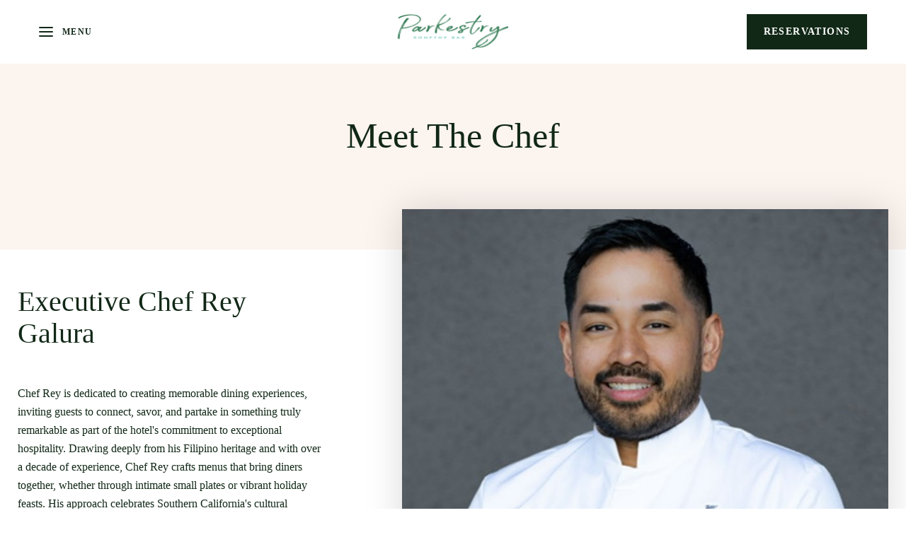

--- FILE ---
content_type: text/html; charset=utf-8
request_url: https://www.parkestryrooftopbar.com/meet-the-chef
body_size: 9532
content:
<!DOCTYPE HTML>
<html lang="en">
 <head><meta name="twitter:card" content="summary"><meta name="twitter:description" content="Chef Haverland brings over 20 years of culinary and fine dining expertise to Anaheim at JW Marriott, Anaheim Resort."><meta name="twitter:image" content="https://www.parkestryrooftopbar.com/resourcefiles/homeimages/parkestry-rooftop-bar-deck-1-corner-1800.jpg?version=9082025115412"><meta name="twitter:site" content="@"><meta name="twitter:title" content="Meet the Chef | Fine Dining in Anaheim | Parkestry Rooftop Bar"><meta property="og:image" content="https://www.parkestryrooftopbar.com/resourcefiles/homeimages/parkestry-rooftop-bar-deck-1-corner-1800.jpg?version=9082025115412"><meta property="og:title" content="Meet the Chef | Fine Dining in Anaheim | Parkestry Rooftop Bar"><meta property="og:description" content="Chef Haverland brings over 20 years of culinary and fine dining expertise to Anaheim at JW Marriott, Anaheim Resort.">
  <script src="https://ajax.googleapis.com/ajax/libs/jquery/3.7.1/jquery.min.js"></script>
<script>
 var dataLayer = window.dataLayer || [];
setTimeout(function() {
 function AdobiScriptLoad(srcUrl, callback) {
  var d = document,
   t = 'script',
   o = d.createElement(t),
   s = d.getElementsByTagName(t)[0];
  o.src = srcUrl;
  if (callback) {
   o.addEventListener('load', function(e) {
    callback(null, e);
   }, false);
  }
  s.parentNode.insertBefore(o, s);
 }
 AdobiScriptLoad('//assets.adobedtm.com/launch-EN3963523be4674e5591a9c4d516697352.min.js', function() {
dataLayer.site_id="MDS_Outlet_parkestryrooftopbar"
dataLayer.prop_marsha_code="SNAJW";
dataLayer.rnb_outlet_id="6901410";
 dataLayer.env_gdpr = "true";
 dataLayer.env_ccpa = "true";
dataLayer.env_marketing = "true";
  const myInterval1 = setInterval(function() {
   if (GtmToRender()) {
    /**************** START::: GTM HERE ***********************/
    (function(w, d, s, l, i) {
     w[l] = w[l] || [];
     w[l].push({
      'gtm.start': new Date().getTime(),
      event: 'gtm.js'
     });
     var f = d.getElementsByTagName(s)[0],
      j = d.createElement(s),
      dl = l != 'dataLayer' ? '&l=' + l : '';
     j.async = true;
     j.src = '//www.googletagmanager.com/gtm.js?id=' + i + dl;
     f.parentNode.insertBefore(j, f);
    })(window, document, 'script', 'dataLayer', 'GTM-WJN3TKR');
    /**************** END::: GTM HERE ***********************/
   }
   clearInterval(myInterval1);
  }, 1000);

  function GtmToRender() {
   var UrlString = getCookieData("OptanonConsent");
   var UrlStrDeCoded = decodeURIComponent(UrlString);
   var GroupVal = getQuerystring("groups", "", UrlStrDeCoded);
   console.log(GroupVal);
   var string = GroupVal;
   string = string.split(",");
   var stringArray = new Array();
   for (var i = 0; i < string.length; i++) {
    stringArray.push(string[i]);
   }
   if (stringArray[2] == "4:1" || stringArray[3] == "6:1" || typeof(stringArray[3]) == "undefined") {
    return true;
   }
   else {
    return false;
   }
  }

  function getCookieData(name) {
   name += '=';
   for (var ca = document.cookie.split(/;\s*/), i = ca.length - 1; i >= 0; i--)
    if (!ca[i].indexOf(name)) return ca[i].replace(name, '');
  }

  function getQuerystring(key, default_, Ustring) {
   if (default_ == null) default_ = "";
   key = key.replace(/[\[]/, "\\\[").replace(/[\]]/, "\\\]");
   var regex = new RegExp("[\\?&]" + key + "=([^&#]*)");
   var qs = regex.exec(Ustring);
   if (qs == null) return default_;
   else return qs[1];
  }
 });
}, 5000); 
/**************** Start Adobe CDL ***************/
$(document).ready(function(){console.log('adobe datalayer triggerd');setTrackingValuebyCategory();$('.header-reser-no a').attr('data-custom_click_track_value','NavBar | Click-to-Call | External | event458');$('.header-reser-no a').addClass('custom_click_track');$("a[href*='tel:']").each(function(){if($(this).closest("nav").length>0){$(this).attr("data-custom_click_track_value","NavBar | Click-to-Call | External | event458");$(this).addClass('custom_click_track')}else if($(this).closest("footer").length>0){$(this).attr("data-custom_click_track_value","Footer | Click-to-Call | External | event458");$(this).addClass('custom_click_track')}else if($(this).closest(".footer-sticky").length>0){$(this).attr("data-custom_click_track_value","PinnedBar | Click-to-Call | External | event458");$(this).addClass('custom_click_track')}else if($(this).closest(".open-megamenu-wrap").length>0){$(this).attr("data-custom_click_track_value","NavBar | Click-to-Call | External | event458");$(this).addClass('custom_click_track')}})
$('.con-info.con-call a').attr('data-custom_click_track_value','Body:Contact | Click-to-Call | External | event458');$('.con-info.con-call a').addClass('custom_click_track')})
function setTrackingValuebyCategory(){var eventcategory=$('#adobetypeID').val();console.log(eventcategory);var eventId='event458';switch(eventcategory){case 'Dining':eventId='event452';break;case 'Spa':eventId='event453';break;case 'Golf':eventId='event454';break;default:eventId='event455';break}
var navData='NavBar | '+eventcategory+' Res Click | External | '+eventId;var pinnedBarData='PinnedBar | '+eventcategory+' Res Click | External | '+eventId;$('.reserve-btn .booktarget').attr('data-custom_click_track_value',navData);$('.reserve-btn .booktarget').addClass('custom_click_track');$('.footer-mobile .reserve-btn.reserve-btn-click').attr('data-custom_click_track_value',pinnedBarData);$('.footer-mobile .reserve-btn.reserve-btn-click').addClass('custom_click_track');$('.header-bottom-reserv a').attr('data-custom_click_track_value',navData);$('.header-bottom-reserv a').addClass('custom_click_track')}
 /**************** END Adobe CDL ***************/
</script>
  <title>Meet the Chef | Fine Dining in Anaheim | Parkestry Rooftop Bar</title>
  <meta http-equiv="Content-Type" content="text/html; charset=utf-8">
  <meta name="ROBOTS" content="NOARCHIVE">
  <meta name="description" content="Chef Haverland brings over 20 years of culinary and fine dining expertise to Anaheim at JW Marriott, Anaheim Resort.">
  <meta name="HandheldFriendly" content="True">
<meta name="MobileOptimized" content="320">
<meta name="viewport" content="width=device-width, target-densitydpi=160dpi, initial-scale=1.0, minimum-scale=1.0, maximum-scale=1.0, user-scalable=0">
<!--[if IE]>
<script type="text/javascript" src="https://www.parkestryrooftopbar.com/js/html5.aspx"></script>
<![endif]-->

<link href="https://www.parkestryrooftopbar.com/css/print.aspx" rel="stylesheet" type="text/css" media="print">

<link rel="icon" href="https://www.parkestryrooftopbar.com/favicon.ico">
<!-- 

<link rel="shortcut icon" href="https://www.parkestryrooftopbar.com/resourcefiles/OtherImages/parkestry-rooftop-bar-anaheim-fav.png" class="dynamiccomponenteditenable" data-Id='285735' data-editbuttontext='' data-Editable='True' >

 -->


<script>
function deferCssLoad(URL,delaySec) {
    setTimeout(function () {
    var headSection = document.getElementsByTagName("head")[0];
    var elementCSS = document.createElement("link");
    elementCSS.type = "text/css";
    elementCSS.rel = "stylesheet";
    elementCSS.href = URL;
    headSection.appendChild(elementCSS);
    },delaySec);
}
deferCssLoad("https://www.parkestryrooftopbar.com/css/mimpl-fonts.aspx","3100");
deferCssLoad("https://www.parkestryrooftopbar.com/css/mimpl-icon.aspx","3100");
</script>

    
  <link href="https://www.parkestryrooftopbar.com/dynamic/css/without-image.aspx?version=9082025115412" type="text/css" rel="stylesheet">
  
 <link rel='canonical' href='https://www.parkestryrooftopbar.com/meet-the-chef'><meta name="generator" content="Milestone CMS 6.0"><script id="mjdata" type="application/ld+json">[{
 "@context": "http://schema.org",
 "@type": [
  "WebPage"
 ],
 "speakable": {
  "xpath": [
   "/html/head/title",
   "/html/head/meta[@name='description']/@content"
  ],
  "@type": "SpeakableSpecification"
 },
 "dateCreated": "2026-01-02",
 "dateModified": "2026-01-07",
 "datePublished": "2026-01-12",
 "name": "Meet the Chef | Fine Dining in Anaheim | Parkestry Rooftop Bar",
 "description": "Chef Haverland brings over 20 years of culinary and fine dining expertise to Anaheim at JW Marriott, Anaheim Resort.",
 "url": "https://www.parkestryrooftopbar.com/meet-the-chef",
 "primaryImageOfPage": [],
 "breadcrumb": [],
 "text": "",
 "hasPart": null,
 "mainEntity": null
},{
 "@context": "http://schema.org",
 "@type": [
  "BarOrPub"
 ],
 "name": "Parkestry Rooftop Bar",
 "alternateName": "Parkestry Rooftop Bar",
 "url": "https://www.parkestryrooftopbar.com/",
 "sameAs": [
  "https://www.facebook.com/parkestryrooftopbar/",
  "https://www.instagram.com/parkestryrooftopbar/"
 ],
 "logo": "https://www.parkestryrooftopbar.com/resourcefiles/logo/parkestry-rooftop-bar-anaheim-logo.png",
 "image": "https://www.parkestryrooftopbar.com/resourcefiles/logo/parkestry-rooftop-bar-anaheim-logo.png",
 "description": null,
 "award": null,
 "legalName": null,
 "servesCuisine": [
  "American"
 ],
 "contactPoint": {
  "@type": "ContactPoint",
  "telephone": "+1-6576578034",
  "email": "kiara.veridiano@marriott.com",
  "contactType": "Inquiry, Reservations or Business"
 },
 "telephone": "+1-6576578034",
 "address": {
  "@type": "PostalAddress",
  "streetAddress": "1775 S. Clementine St., 11th Floor",
  "addressLocality": "Anaheim",
  "addressRegion": "CA",
  "postalCode": "92802",
  "addressCountry": "United States of America"
 },
 "geo": {
  "@type": "GeoCoordinates",
  "latitude": "33.80441202513485",
  "longitude": "-117.91023161286064"
 },
 "aggregateRating": null,
 "brand": null,
 "photo": null,
 "review": null,
 "starRating": null,
 "priceRange": "$$",
 "subOrganization": null,
 "parentOrganization": null,
 "hasOfferCatalog": null,
 "petsAllowed": null
}]</script><script>if (top.location.host != self.location.host) {
  top.location = self.location;
}
</script>
<script>(window.BOOMR_mq=window.BOOMR_mq||[]).push(["addVar",{"rua.upush":"false","rua.cpush":"false","rua.upre":"false","rua.cpre":"false","rua.uprl":"false","rua.cprl":"false","rua.cprf":"false","rua.trans":"","rua.cook":"false","rua.ims":"false","rua.ufprl":"false","rua.cfprl":"false","rua.isuxp":"false","rua.texp":"norulematch","rua.ceh":"false","rua.ueh":"false","rua.ieh.st":"0"}]);</script>
                              <script>!function(e){var n="https://s.go-mpulse.net/boomerang/";if("False"=="True")e.BOOMR_config=e.BOOMR_config||{},e.BOOMR_config.PageParams=e.BOOMR_config.PageParams||{},e.BOOMR_config.PageParams.pci=!0,n="https://s2.go-mpulse.net/boomerang/";if(window.BOOMR_API_key="9CBAH-TLDAM-GB44W-K4FXF-QTE25",function(){function e(){if(!o){var e=document.createElement("script");e.id="boomr-scr-as",e.src=window.BOOMR.url,e.async=!0,i.parentNode.appendChild(e),o=!0}}function t(e){o=!0;var n,t,a,r,d=document,O=window;if(window.BOOMR.snippetMethod=e?"if":"i",t=function(e,n){var t=d.createElement("script");t.id=n||"boomr-if-as",t.src=window.BOOMR.url,BOOMR_lstart=(new Date).getTime(),e=e||d.body,e.appendChild(t)},!window.addEventListener&&window.attachEvent&&navigator.userAgent.match(/MSIE [67]\./))return window.BOOMR.snippetMethod="s",void t(i.parentNode,"boomr-async");a=document.createElement("IFRAME"),a.src="about:blank",a.title="",a.role="presentation",a.loading="eager",r=(a.frameElement||a).style,r.width=0,r.height=0,r.border=0,r.display="none",i.parentNode.appendChild(a);try{O=a.contentWindow,d=O.document.open()}catch(_){n=document.domain,a.src="javascript:var d=document.open();d.domain='"+n+"';void(0);",O=a.contentWindow,d=O.document.open()}if(n)d._boomrl=function(){this.domain=n,t()},d.write("<bo"+"dy onload='document._boomrl();'>");else if(O._boomrl=function(){t()},O.addEventListener)O.addEventListener("load",O._boomrl,!1);else if(O.attachEvent)O.attachEvent("onload",O._boomrl);d.close()}function a(e){window.BOOMR_onload=e&&e.timeStamp||(new Date).getTime()}if(!window.BOOMR||!window.BOOMR.version&&!window.BOOMR.snippetExecuted){window.BOOMR=window.BOOMR||{},window.BOOMR.snippetStart=(new Date).getTime(),window.BOOMR.snippetExecuted=!0,window.BOOMR.snippetVersion=12,window.BOOMR.url=n+"9CBAH-TLDAM-GB44W-K4FXF-QTE25";var i=document.currentScript||document.getElementsByTagName("script")[0],o=!1,r=document.createElement("link");if(r.relList&&"function"==typeof r.relList.supports&&r.relList.supports("preload")&&"as"in r)window.BOOMR.snippetMethod="p",r.href=window.BOOMR.url,r.rel="preload",r.as="script",r.addEventListener("load",e),r.addEventListener("error",function(){t(!0)}),setTimeout(function(){if(!o)t(!0)},3e3),BOOMR_lstart=(new Date).getTime(),i.parentNode.appendChild(r);else t(!1);if(window.addEventListener)window.addEventListener("load",a,!1);else if(window.attachEvent)window.attachEvent("onload",a)}}(),"".length>0)if(e&&"performance"in e&&e.performance&&"function"==typeof e.performance.setResourceTimingBufferSize)e.performance.setResourceTimingBufferSize();!function(){if(BOOMR=e.BOOMR||{},BOOMR.plugins=BOOMR.plugins||{},!BOOMR.plugins.AK){var n=""=="true"?1:0,t="",a="amiva3axzcobg2lw5i2a-f-5bc903eb5-clientnsv4-s.akamaihd.net",i="false"=="true"?2:1,o={"ak.v":"39","ak.cp":"1816585","ak.ai":parseInt("1159236",10),"ak.ol":"0","ak.cr":9,"ak.ipv":4,"ak.proto":"h2","ak.rid":"6fe093d7","ak.r":44387,"ak.a2":n,"ak.m":"","ak.n":"essl","ak.bpcip":"3.17.80.0","ak.cport":53116,"ak.gh":"23.192.164.19","ak.quicv":"","ak.tlsv":"tls1.3","ak.0rtt":"","ak.0rtt.ed":"","ak.csrc":"-","ak.acc":"","ak.t":"1769400884","ak.ak":"hOBiQwZUYzCg5VSAfCLimQ==17ktjg5Jm9lZEz+HKDupPRDG57WjBYBsdLJMFzDzBstX2sGQuaStqgGN/[base64]/AgmxQEgIVsr2qFH8xPxGw4iQ5PrJoYKVuuITfsGBZNxd6Pm+hR1N5bhawobMnRHsjRYDAe2hYwBBLrmUU3rPdw9fu8gG0VV/NMYSm6Pco607seT12wEVRmhHJ8bejH7P3y9EjtbRp/3bYUdj/k7FIg7A+d2Q=","ak.pv":"88","ak.dpoabenc":"","ak.tf":i};if(""!==t)o["ak.ruds"]=t;var r={i:!1,av:function(n){var t="http.initiator";if(n&&(!n[t]||"spa_hard"===n[t]))o["ak.feo"]=void 0!==e.aFeoApplied?1:0,BOOMR.addVar(o)},rv:function(){var e=["ak.bpcip","ak.cport","ak.cr","ak.csrc","ak.gh","ak.ipv","ak.m","ak.n","ak.ol","ak.proto","ak.quicv","ak.tlsv","ak.0rtt","ak.0rtt.ed","ak.r","ak.acc","ak.t","ak.tf"];BOOMR.removeVar(e)}};BOOMR.plugins.AK={akVars:o,akDNSPreFetchDomain:a,init:function(){if(!r.i){var e=BOOMR.subscribe;e("before_beacon",r.av,null,null),e("onbeacon",r.rv,null,null),r.i=!0}return this},is_complete:function(){return!0}}}}()}(window);</script></head>
 <body>
  <script type="text/javascript">

function createimgerror(){
 var mImg = document.getElementsByTagName("img");
 for (var i = 0; i < mImg.length; i++) {
  console.log("img:"+mImg);
  document.addEventListener('error',function(e) {

   console.log("imgerror:",$(e.target).parents(".faq-main-que").length);
	if(e.target.closest(".faq-main-que")){
   e.target.closest(".faq-main-que").classList.add("withoutImg");
  }
  }, true);

 }

}
 document.addEventListener("DOMContentLoaded", function(event) {
  //createimgerror();
 });
//createimgerror();

function faqimagecheck(that){
 that.closest(".faq-main-que").classList.add("withoutImg");

}
</script>

  <input type='hidden' id='adobetypeID' value='Dining'>
<noscript><iframe src="https://www.googletagmanager.com/ns.html?id=GTM-WJN3TKR" height="0" width="0" style="display:none;visibility:hidden"></iframe></noscript>

 
  <!--for no editor on content--> 
   
  <!-- For ADA --> 
  
  <div id="wrapper" class="inner-fix"> 
   <a role="button" class="skip-to-content-btn" href="#content">Skip to main content</a> 
   <!-- Header Section --> 
   <nav id="main" class="uk-navbar-container uk-sticky" uk-sticky="" uk-active="">
  <div class="main-wrap">
    <header class="header-section clearfix uk-container">
      <div class="uk-navbar uk-flex-middle"> 
          <div class="burger-menu uk-navbar-item">
            <a href="javascript:;" uk-toggle="target: #megamenu, .burger-menu, #main; cls: active">
              <div class="burger-menu-wrap">
                <div class="menu-line-wrap"><span class="first-line"></span><span class="second-line"></span><span class="third-line"></span></div>
                <div class="burger-text">Menu</div>
                <div class="burger-text-close">Close</div>
              </div>
            </a>
       <!--     <div class="lang-switch">
              <label for="lang-switch3" class="sr-only uk-hidden">Select Language</label>
              <select id="lang-switch3">
                <option selected value="English">En</option>
                <option value="Spanish">Sp</option>
              </select>
              <span class="lang-arrow mim-icon-angle-arrow-down"></span>
            </div> -->
            <div class="after-open-header">
              <div class="social-media"> <div class="social-media-wrap footer-box"><ul> <li> <a tabindex="0" class="facebook" target="_blank" href="https://www.facebook.com/parkestryrooftopbar/" rel="noopener"><span class="mim-icon-facebook icon-s" aria-hidden="true"></span><span class="sr-only">Facebook</span> </a> </li> <li> <a tabindex="0" class="instagram" target="_blank" href="https://www.instagram.com/parkestryrooftopbar/" rel="noopener"><span class="mim-icon-instagram icon-s" aria-hidden="true"></span><span class="sr-only">Instagram</span> </a> </li></ul></div></div>
              <div class="header-notification"><a href="javascript:;">Get Notifications</a></div>
              <div class="header-reser-no"><span class="num-txt">:</span> <a href="tel:" target="_blank" rel="nofollow"></a></div>
            </div>
          </div>
          <div class="uk-navbar-item uk-logo"><div class="logo">
 <div class="dynamiccomponenteditenable" data-id='285615' data-editbuttontext='' data-editable='True'> 
 <a href="https://www.parkestryrooftopbar.com/">
  <img data-nodeferimage="true" src="https://www.parkestryrooftopbar.com/resourcefiles/logo/parkestry-rooftop-bar-anaheim-logo.png" alt="Parkestry Rooftop Bar" width="158" height="49">
 </a> 
 </div>
</div>
</div>
          <div class="uk-navbar-item nav-bar-right">
            <div class="top-navigation clearfix">
              
<a href="javascript:;" class="menu-dummy-link"><span class="sr-only">menu open</span></a>
  <ul class="uk-navbar-nav">
     
    	<li class="dynamiccomponenteditenable" data-id='285602' data-editbuttontext='' data-editable='True'>
               <a class="nav" href="https://www.parkestryrooftopbar.com/">
        Home</a> </li>
     
    	<li class="dynamiccomponenteditenable" data-id='285609' data-editbuttontext='' data-editable='True'>
          
       <a class="nav custom_click_track" href="https://www.parkestryrooftopbar.com/our-menus" data-custom_click_track_value="NavBar | Menu Views | Internal | event456">
        Menus</a> </li>
     
    	<li class="dynamiccomponenteditenable" data-id='285610' data-editbuttontext='' data-editable='True'>
               <a class="nav" href="https://www.parkestryrooftopbar.com/private-dining">
        Private Events</a> </li>
     
    	<li class="dynamiccomponenteditenable" data-id='285611' data-editbuttontext='' data-editable='True'>
               <a class="nav" href="https://www.parkestryrooftopbar.com/specialevents">
        Calendar &amp; Events </a> </li>
     
    	<li class="dynamiccomponenteditenable" data-id='285603' data-editbuttontext='' data-editable='True'>
               <a class="nav" href="https://www.parkestryrooftopbar.com/photos">
        Photo Gallery</a> </li>
     
    	<li class="dynamiccomponenteditenable" data-id='285606' data-editbuttontext='' data-editable='True'>
               <a class="nav" href="https://www.parkestryrooftopbar.com/contact-location">
        Contact &amp; Location</a> </li>
     
    	<li class="dynamiccomponenteditenable" data-id='285605' data-editbuttontext='' data-editable='True'>
               <a class="nav" href="https://www.parkestryrooftopbar.com/about-us">
        About Us</a> </li>
     
    	<li class="dynamiccomponenteditenable" data-id='285607' data-editbuttontext='' data-editable='True'>
               <a class="nav" href="https://www.parkestryrooftopbar.com/meet-the-chef">
        Meet The Chef</a> </li>
  </ul>

            </div>
            <div class="booking-sec">
              <div class="reserve-btn reserve-btn-click">
                <div class="reserve-openbox dynamiccomponenteditenable" data-id='285616' data-editbuttontext='' data-editable='True'>
  <a data-main="mainreservation" href="http://www.opentable.com/restaurant/profile/1081984/reserve?restref=1081984" class="button booktarget" rel="noopener" target="_blank" data-autodatalayer="" onclick="pushToGtmRenderByDom(this)" data-msevent="booking main" data-mscategory="primary cta button click" data-msaction="click"> Reservations
    <span class="formslable" aria-hidden="true">booking widget</span> <span class="res-ico "></span>
  </a>
</div>

              </div>
            </div>
       <!--     <div class="lang-switch">
              <label for="lang-switch1" class="sr-only uk-hidden">Select Language</label>
              <select id="lang-switch1">
                <option selected value="English">En</option>
                <option value="Spanish">Sp</option>
              </select>
              <span class="lang-arrow mim-icon-angle-arrow-down"></span>
            </div> -->
<div class="nav-number">
<span class="num-txt">Call to reserve </span>
<a href="tel:6576578034" target="_self" rel="nofollow">6576578034</a>
</div>
          </div>
        </div>
      </header></div>
    
</nav>
<div id="megamenu" class="open-megamenu">
	<div class="open-megamenu-wrap">
	<!--	<div class="lang-switch">
      <label for="lang-switch" class="sr-only uk-hidden">Select Language</label>
      <select id="lang-switch">
        <option selected value="English">En</option>
        <option value="Spanish">Sp</option>
      </select>
      <span class="lang-arrow mim-icon-angle-arrow-down"></span>
    </div> -->
		<div class="top-navigation clearfix">
      
<a href="javascript:;" class="menu-dummy-link"><span class="sr-only">menu open</span></a>
  <ul class="uk-navbar-nav">
     
    	<li class="dynamiccomponenteditenable" data-id='285602' data-editbuttontext='' data-editable='True'>
               <a class="nav" href="https://www.parkestryrooftopbar.com/">
        Home</a> </li>
     
    	<li class="dynamiccomponenteditenable" data-id='285609' data-editbuttontext='' data-editable='True'>
          
       <a class="nav custom_click_track" href="https://www.parkestryrooftopbar.com/our-menus" data-custom_click_track_value="NavBar | Menu Views | Internal | event456">
        Menus</a> </li>
     
    	<li class="dynamiccomponenteditenable" data-id='285610' data-editbuttontext='' data-editable='True'>
               <a class="nav" href="https://www.parkestryrooftopbar.com/private-dining">
        Private Events</a> </li>
     
    	<li class="dynamiccomponenteditenable" data-id='285611' data-editbuttontext='' data-editable='True'>
               <a class="nav" href="https://www.parkestryrooftopbar.com/specialevents">
        Calendar &amp; Events </a> </li>
     
    	<li class="dynamiccomponenteditenable" data-id='285603' data-editbuttontext='' data-editable='True'>
               <a class="nav" href="https://www.parkestryrooftopbar.com/photos">
        Photo Gallery</a> </li>
     
    	<li class="dynamiccomponenteditenable" data-id='285606' data-editbuttontext='' data-editable='True'>
               <a class="nav" href="https://www.parkestryrooftopbar.com/contact-location">
        Contact &amp; Location</a> </li>
     
    	<li class="dynamiccomponenteditenable" data-id='285605' data-editbuttontext='' data-editable='True'>
               <a class="nav" href="https://www.parkestryrooftopbar.com/about-us">
        About Us</a> </li>
     
    	<li class="dynamiccomponenteditenable" data-id='285607' data-editbuttontext='' data-editable='True'>
               <a class="nav" href="https://www.parkestryrooftopbar.com/meet-the-chef">
        Meet The Chef</a> </li>
  </ul>

		</div>
		<div class="social-media">
			<div class="header-notification">
				<a href="javascript:;">Get Notifications</a>
			</div>
			 <div class="social-media-wrap footer-box"><ul> <li> <a tabindex="0" class="facebook" target="_blank" href="https://www.facebook.com/parkestryrooftopbar/" rel="noopener"><span class="mim-icon-facebook icon-s" aria-hidden="true"></span><span class="sr-only">Facebook</span> </a> </li> <li> <a tabindex="0" class="instagram" target="_blank" href="https://www.instagram.com/parkestryrooftopbar/" rel="noopener"><span class="mim-icon-instagram icon-s" aria-hidden="true"></span><span class="sr-only">Instagram</span> </a> </li></ul></div>
		</div>
	</div>
</div>
<div class="header-bottom-reserv"><div class="reserve-openbox dynamiccomponenteditenable" data-id='285616' data-editbuttontext='' data-editable='True'>
  <a data-main="mainreservation" href="http://www.opentable.com/restaurant/profile/1081984/reserve?restref=1081984" class="button booktarget" rel="noopener" target="_blank" data-autodatalayer="" onclick="pushToGtmRenderByDom(this)" data-msevent="booking main" data-mscategory="primary cta button click" data-msaction="click"> Reservations
    <span class="formslable" aria-hidden="true">booking widget</span> <span class="res-ico "></span>
  </a>
</div>
</div> 
   <!-- Header END --> 
   <!-- Middle Section --> 
   <!-- Middle END--> 
   <div id="content"><div class="overview-without-img">
	<div class="overview-page-name dynamiccomponenteditenable" data-id='285686' data-editbuttontext='' data-editable='True'>
		<div class="page-title">Meet The Chef</div>
	</div>
	<div class="overview-page-snippet dynamiccomponenteditenable" data-id='285686' data-editbuttontext='' data-editable='True'>
		<div class="overview-page-snippet-wrap">
			<div class="uk-grid-collapse uk-grid" uk-grid="">
				<div class="uk-width-3-5@m">
					<div class="overview-page-snippet-img">
						<img data-src="https://www.parkestryrooftopbar.com/resourcefiles/meet-the-chef-image/new-chef.jpg" alt="Executive Rey Galura" width="750" height="563" uk-img="">
					</div>
				</div>
				<div class="uk-width-2-5@m">
					<div class="overview-page-snippet-info">
					<h1>Executive Chef Rey Galura</h1>
					<div class="overview-page-snippet-desc">Chef Rey is dedicated to creating memorable dining experiences, inviting guests to connect, savor, and partake in something truly remarkable as part of the hotel's commitment to exceptional hospitality. Drawing deeply from his Filipino heritage and with over a decade of experience, Chef Rey crafts menus that bring diners together, whether through intimate small plates or vibrant holiday feasts. His approach celebrates Southern California's cultural diversity, skillfully infusing innovative flavors that reflect the region's richness. For him, each dish transcends food&mdash;it tells a story, evokes memories, and connects diners to something meaningful.&nbsp;</div>
					</div>
				</div>
			</div>
		</div>
	</div>
</div>



<div class="home-review-section">
  <div class="home-review-section-wrap">
    <div class="uk-position-relative uk-visible-toggle uk-light" tabindex="-1" data-uk-slider="">
      <ul class="uk-slider-items uk-child-width-1-1">
        <li class="dynamiccomponenteditenable" data-id='299524' data-editbuttontext='' data-editable='True'>
          <div class="home-review-section-info contentfocus" tabindex="0">
            <div class="home-review-section-desc">&quot;Not only is the bird&#39;s eye view of nearby Disneyland breathtaking, on a clear day the vista can open up glimpses of Catalina Island and downtown Los Angeles off in the distance.&nbsp; After the elevator ascent, you&#39;re treated to a posh garden party atmosphere with plenty of cushy chairs that huddle firepits, making it ideal for a cozy date or a special occasion.&quot;</div>
            <div class="home-review-section-name">Greg Nagel, Orange Coast Magazine</div>
          </div>
        </li>
        <li class="dynamiccomponenteditenable" data-id='299525' data-editbuttontext='' data-editable='True'>
          <div class="home-review-section-info contentfocus" tabindex="0">
            <div class="home-review-section-desc">&quot;The restaurant is known for its delightful cocktail menu and small bites.&nbsp; Head here for happy hour and a light dinner, especialy if you&#39;ve had a bunch of snacks at the theme parks and what something a little lighter.&quot;</div>
            <div class="home-review-section-name">Megan duBois, Family Vacationist</div>
          </div>
        </li>
        <li class="dynamiccomponenteditenable" data-id='299526' data-editbuttontext='' data-editable='True'>
          <div class="home-review-section-info contentfocus" tabindex="0">
            <div class="home-review-section-desc">&quot;I was cozy and cool on the rooftop of a fancy hotel, a glass of wine in hand, watching all of the magic of Disneyland without having to do any of the tiring (and let&#39;s face it, expensive) work you normally have to do to get that feeling.&quot;</div>
            <div class="home-review-section-name">Julie Tremaine, SF Gate</div>
          </div>
        </li>
        <li class="dynamiccomponenteditenable" data-id='299527' data-editbuttontext='' data-editable='True'>
          <div class="home-review-section-info contentfocus" tabindex="0">
            <div class="home-review-section-desc">&quot;As of right now, it&#39;s the most elevated bar and lounge area in the city, with views of neighboring Disneyland Resort, the legendary sunsets of Southern California, and on clear days, Downtown Los Angeles and even Catalina Island.&quot;</div>
            <div class="home-review-section-name">Tony Betti, Laughing Place</div>
          </div>
        </li>
        <li class="dynamiccomponenteditenable" data-id='371471' data-editbuttontext='' data-editable='True'>
          <div class="home-review-section-info contentfocus" tabindex="0">
            <div class="home-review-section-desc">&quot;We loved the live music and got to watch the sunset. Drinks were very tasty and we had excellent service! Overall had a great time.&quot;&nbsp;</div>
            <div class="home-review-section-name">Angie, OpenTable</div>
          </div>
        </li>
      </ul>
      <ul class="uk-slider-nav uk-dotnav uk-flex-center"></ul>
    </div>
  </div>
</div>


<div class="inner-feed">

</div>
</div>
   <!-- Footer Section --> 
   <div id="note" class="footer-main">
 <div class="uk-container">
  <footer class="footer-warp"> 
    <div class="hotel_name">Parkestry Rooftop Bar</div>
    <div class="footer-both-section uk-flex uk-flex-between">
      <div class="footer-con-information">
        <div class="hotel-info-sub-title">Address</div>
        <div class="hotel-adddress"> <span class="hotel_add"> <span class="street-address">1775 S. Clementine St., 11th Floor</span><br> <span class="locality">Anaheim</span>, <span class="f-address"> <span class="region">California</span>, <span>United States of America</span> <span>92802</span> </span></span> </div>
      </div>
      <div class="footer-con-information">
        <div class="hotel-info-sub-title">Contact Us</div>
      
        <div class="hotel-info-content res-numb rf">Inquiries: <a href="tel:6576578034" target="_self" data-autodatalayer="" onclick="pushToGtmRenderByDom(this)" data-msevent="calls" data-mscategory="phone number click" data-msaction="click"> <span class="formslable" aria-hidden="true">call to- Parkestry Rooftop Bar</span>6576578034</a></div>
<div class="hotel-info-content res-numb ef">Email: <a href="mailto:kiara.veridiano@marriott.com" target="_self" data-autodatalayer="" onclick="pushToGtmRenderByDom(this)" data-msevent="email" data-mscategory="email address click" data-msaction="click"><span class="formslable" aria-hidden="true">Parkestry Rooftop Bar - kiara.veridiano@marriott.com</span>kiara.veridiano@marriott.com</a></div>
        <div class="social-media"> <div class="social-media-wrap footer-box"><ul> <li> <a tabindex="0" class="facebook" target="_blank" href="https://www.facebook.com/parkestryrooftopbar/" rel="noopener"><span class="mim-icon-facebook icon-s" aria-hidden="true"></span><span class="sr-only">Facebook</span> </a> </li> <li> <a tabindex="0" class="instagram" target="_blank" href="https://www.instagram.com/parkestryrooftopbar/" rel="noopener"><span class="mim-icon-instagram icon-s" aria-hidden="true"></span><span class="sr-only">Instagram</span> </a> </li></ul></div></div>
      </div>
      <div class="footer-hours-information">
        <div class="hotel-info-sub-title">Hours</div>
        <div class="hour-wrp-info">
<p>Sun - Monday: Closed&nbsp;</p>

<p>Tues - Thurs: 5:00PM - 11:00PM</p>

<p>Fri &amp; Sat: 5:00PM - 12:00AM</p>

</div>

      </div>
    </div> 
    <div class="footer-nav uk-flex">
      <div class="copy-rights">© 2026 All Rights Reserved.</div>
      <div class="pop-link">

  <ul class="pop-link-list">
     
      <li class="dynamiccomponenteditenable" data-id='285667' data-editbuttontext='' data-editable='True'><a class="nav" href="https://www.parkestryrooftopbar.com/accessibility" rel="noopener">Accessibility</a> </li>
     
      <li class="dynamiccomponenteditenable" data-id='285668' data-editbuttontext='' data-editable='True'><a class="nav" href="https://www.marriott.com/about/privacy.mi" rel="noopener" target="_blank">Privacy Center</a> </li>
     
      <li class="dynamiccomponenteditenable" data-id='285670' data-editbuttontext='' data-editable='True'><a class="nav" href="https://www.parkestryrooftopbar.com/site-map" rel="noopener">Site Map</a> </li>
<li class="l-universal-footer-link" id="teconsent"></li>
  </ul>
</div>

    </div>
   <div class="powered-statement"><span><a href="https://mgscloud.marriott.com/common/sales-mktg-and-rev-mgmt/ecommerce/marriott-digital-services" target="_blank" rel="nofollow">Powered by MDS</a></span></div>



</footer>
 </div>
</div>
<link rel="icon" href="https://www.parkestryrooftopbar.com/favicon.ico">
<!-- 

<link rel="shortcut icon" href="https://www.parkestryrooftopbar.com/resourcefiles/OtherImages/parkestry-rooftop-bar-anaheim-fav.png" class="dynamiccomponenteditenable" data-Id='285735' data-editbuttontext='' data-Editable='True' >

 -->
<div class="footer-sticky">
  <div class="footer-sticky-wrap">
<div class="footer-desk">
		<div class="open-hours">
								</div>
		<div class="footer-reserv">
						<a href="tel:" target="_blank" rel="nofollow"></a>
		</div>
</div>
</div>
</div>

<div id="modal-full" class="uk-modal-full uk-modal mobile-hours-pop" uk-modal="">
	<div class="uk-modal-dialog uk-flex uk-flex-center uk-flex-middle">
		<div class="mob-hours-listing">
			<button class="uk-modal-close-full uk-close-large uk-icon uk-close" type="button" uk-close=""><svg width="20" height="20" viewbox="0 0 20 20" xmlns="http://www.w3.org/2000/svg" data-svg="close-large"><line fill="none" stroke="#000" stroke-width="1.4" x1="1" y1="1" x2="19" y2="19"></line><line fill="none" stroke="#000" stroke-width="1.4" x1="19" y1="1" x2="1" y2="19"></line></svg><span class="sr-only">Close</span></button>
			<div class="con-hours">
				<div class="con-title"><h2>Hours</h2></div>
				<div class="con-info con-hours-detail">
					<p>Sun - Monday: Closed&nbsp;</p>

<p>Tues - Thurs: 5:00PM - 11:00PM</p>

<p>Fri &amp; Sat: 5:00PM - 12:00AM</p>

				</div>
												<div class="con-delivery">
														</div>
			</div>
		</div>
	</div>
</div>
 
   <!-- Footer END--> 
    <!---->
  </div>  
  <script>
document.write(unescape("%3Cscript src='https://www.parkestryrooftopbar.com/dynamic/js/without-image.aspx?version=9082025115412' type='text/javascript'%3E%3C/script%3E"));</script>
  
 <input type='hidden' id='hdnparentpageid' value='0'><input type='hidden' id='hdnpageid' value='297847'><input type='hidden' id='hdntemplatename' value='Without-Image.aspx'><input type='hidden' id='hdnpagealias' value='meet-the-chef'><input type='hidden' id='hdnclientaccess' value='0'><input type='hidden' id='hdndevicetype' value='desktop'><input type='hidden' id='hdntabletdetection' value='2'><input type='hidden' id='hdnmobiledetection' value='2'><input type='hidden' id='hdnismobile' value='0'><input type='hidden' id='hdnclientmoderation' value=''><input type='hidden' id='hdnVersionControlPlugin' value='0'><input type='hidden' id='hdndifferenttabletcontent' value='0'><input type='hidden' id='hdndifferentmobilecontent' value='0'><input type='hidden' id='hdnusertypeid' value=''><input type='hidden' id='hdnmilestoneSiteID' value='12023'><input type='hidden' id='Pod-ID' value='16'><input type='hidden' id='hdnlanguagepages' value='{"languagepages":[{"en": "https://www.parkestryrooftopbar.com/meet-the-chef"}]}'><input type='hidden' id='hdnCFDeviceType' value='desktop'><input type='hidden' id='hdnIsClientAdmin' value='false'><input type='hidden' id='hdnIsEnableWorkFlowModeration' value='False'><input type='hidden' id='hdnMainRequestURL' value='https://www.parkestryrooftopbar.com/meet-the-chef'><input type='hidden' id='hdnIsDamEnabled' value='False'><input type='hidden' id='hdnIsCopyPageEnabled' value='False'><input type='hidden' id='hdncacheFileName' value='key7574D4A7421A6A0B49A1883D96450C805EFF61DBCAE5966908B59713DC9034E6#2026-01-24T17--58--39'><input type='hidden' id='hdnmemberemail' value=''><input type='hidden' id='hdnmembername' value=''><input type='hidden' id='hdnexternalpage' value='0'><input type='hidden' id='hdnpagestatus' value='1'><input type='hidden' id='hdnportalhotelid' value=''><input type='hidden' id='hdnportaldestinationid' value=''><input type='hidden' id='hdnmilestoneSiteURL' value='https://www.parkestryrooftopbar.com/'><input id="hddevicetype" value="desktop" type="hidden"><script id="msLoadDefer" type="text/javascript">
var allImgTags = null;
var eleImg = null;
allImgTags = document.getElementsByTagName("img");
function imgInViewport(el) {
 var top = el.offsetTop;
 var left = el.offsetLeft;
 var width = el.offsetWidth;
 var height = el.offsetHeight;

 while(el.offsetParent) {
 el = el.offsetParent;
 top += el.offsetTop;
 left += el.offsetLeft;
 }

 return (
 top < (window.pageYOffset + window.innerHeight) &&
 left < (window.pageXOffset + window.innerWidth) &&
 (top + height) > window.pageYOffset &&
 (left + width) > window.pageXOffset
 );
}
setTimeout(function(){
	
	for(i=0;i<allImgTags.length;i++)
	{
		 if (allImgTags[i].getAttribute('data-mimg'))
			{
			allImgTags[i].setAttribute('src',allImgTags[i].getAttribute('data-mimg'));
			allImgTags[i].removeAttribute("data-mimg");
			}
		 
		
	}
	
	},3000);
window.onscroll = function() {
	
	for(i=0;i<allImgTags.length;i++)
	{
		 if (allImgTags[i].getAttribute('data-mimg')&& imgInViewport(allImgTags[i]) )
			{
			allImgTags[i].setAttribute('src',allImgTags[i].getAttribute('data-mimg'));
			allImgTags[i].removeAttribute("data-mimg");
			}
		 
		
	}
	
}
</script><script id="autoAnalyticsManager" src="https://www.parkestryrooftopbar.com/milestone_common/autoanalyticsmanager_marriott.js"></script><input type="hidden" value="cache version"></body>
</html>

